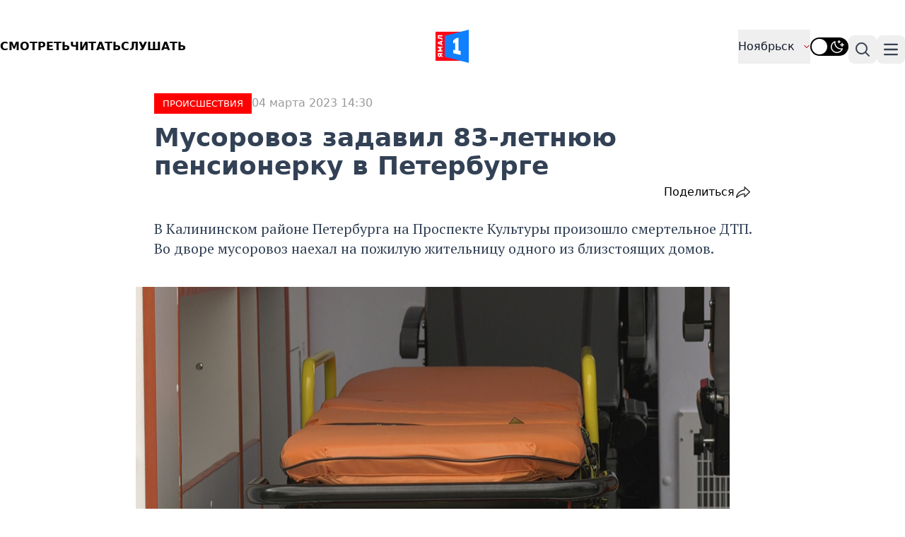

--- FILE ---
content_type: text/html; charset=UTF-8
request_url: https://yamal1.ru/novosti/2023/03/04/musorovoz-zadavil-83-letniuiu-pensionerku-v-peterburge/
body_size: 16822
content:
<!DOCTYPE html>
<html lang="ru">

<head>
    <meta charset="utf-8">
    <meta name="viewport" content="width=device-width, initial-scale=1.0">

    <link rel="canonical" href="https://yamal1.ru/novosti/2023/03/04/musorovoz-zadavil-83-letniuiu-pensionerku-v-peterburge/">
    <link href="/local/templates/yamal/image/icon/favicon.ico" rel="shortcut icon" type="image/vnd.microsoft.icon">
	<link href="/local/templates/yamal/image/icon/apple-touch-icon.png" rel="apple-touch-icon" sizes="180x180">
	<link href="/local/templates/yamal/image/icon/favicon-32x32.png" rel="icon" type="image/png" sizes="32x32">
	<link href="/local/templates/yamal/image/icon/favicon-16x16.png"rel="icon" type="image/png" sizes="16x16">
	<link href="/local/templates/yamal/image/icon/site.webmanifest"rel="manifest">

    <base href="https://yamal1.ru/novosti/2023/03/04/musorovoz-zadavil-83-letniuiu-pensionerku-v-peterburge/" />
    <meta name="resourse-type" content="Document" />
    <meta name="MobileOptimized" content="width" />
    <meta name="HandheldFriendly" content="true" />
        <meta name="author" content="YAMAL1.RU" />
    <meta name="owner" content="YAMAL1.RU">
    <meta name="revisit-after" content="4 days">
    <meta name="twitter:url" content="https://yamal1.ru/novosti/2023/03/04/musorovoz-zadavil-83-letniuiu-pensionerku-v-peterburge/">
    <meta name="twitter:title" content="Мусоровоз задавил 83-летнюю пенсионерку в Петербурге ">
    <meta name="twitter:card" content="summary_large_image">
    <meta name="twitter:site" content="@YAMAL1.RU">
    <meta name="twitter:description" content="В Калининском районе Петербурга на Проспекте Культуры произошло смертельное ДТП. Во дворе мусоровоз наехал на пожилую жительницу одного из близстоящих домов.">
    <meta name="twitter:creator" content="@YAMAL1.RU">
    <meta name="twitter:image:src" content="https://yamal1.ru/upload/iblock/4ef/mmplflzr3mng29cgfbqxpksmwd49j3lt.jpg">
    <meta name="twitter:image" content="https://yamal1.ru/upload/iblock/4ef/mmplflzr3mng29cgfbqxpksmwd49j3lt.jpg">
    <meta name="twitter:domain" content="YAMAL1.RU">
    <meta name="og:title" content="Мусоровоз задавил 83-летнюю пенсионерку в Петербурге ">
    <meta name="og:site_name" content="YAMAL1.RU">
    <meta name="og:type" content="article">
    <meta name="og:image" content="https://yamal1.ru/upload/iblock/4ef/mmplflzr3mng29cgfbqxpksmwd49j3lt.jpg">
    <meta name="og:description" content="В Калининском районе Петербурга на Проспекте Культуры произошло смертельное ДТП. Во дворе мусоровоз наехал на пожилую жительницу одного из близстоящих домов.">
    <meta name="og:url" content="https://yamal1.ru/novosti/2023/03/04/musorovoz-zadavil-83-letniuiu-pensionerku-v-peterburge/">
    <meta name="article:author" content="YAMAL1.RU">
    <meta name="article:section" content="ПРОИCШЕСТВИЯ,Россия">
    <meta name="title" content="Мусоровоз задавил 83-летнюю пенсионерку в Петербурге ">
    <title>Мусоровоз задавил 83-летнюю пенсионерку в Петербурге </title>
    <meta http-equiv="Content-Type" content="text/html; charset=UTF-8" />
<meta name="robots" content="index, follow" />
<meta name="keywords" content="мусоровоз, ДТП" />
<meta name="description" content="В Калининском районе Петербурга на Проспекте Культуры произошло смертельное ДТП. Во дворе мусоровоз наехал на пожилую жительницу одного из близстоящих домов." />
<script data-skip-moving="true">(function(w, d, n) {var cl = "bx-core";var ht = d.documentElement;var htc = ht ? ht.className : undefined;if (htc === undefined || htc.indexOf(cl) !== -1){return;}var ua = n.userAgent;if (/(iPad;)|(iPhone;)/i.test(ua)){cl += " bx-ios";}else if (/Windows/i.test(ua)){cl += ' bx-win';}else if (/Macintosh/i.test(ua)){cl += " bx-mac";}else if (/Linux/i.test(ua) && !/Android/i.test(ua)){cl += " bx-linux";}else if (/Android/i.test(ua)){cl += " bx-android";}cl += (/(ipad|iphone|android|mobile|touch)/i.test(ua) ? " bx-touch" : " bx-no-touch");cl += w.devicePixelRatio && w.devicePixelRatio >= 2? " bx-retina": " bx-no-retina";if (/AppleWebKit/.test(ua)){cl += " bx-chrome";}else if (/Opera/.test(ua)){cl += " bx-opera";}else if (/Firefox/.test(ua)){cl += " bx-firefox";}ht.className = htc ? htc + " " + cl : cl;})(window, document, navigator);</script>


<link href="/bitrix/cache/css/s1/yamal/page_b0bb78aa8307a368a3df964fcbd9eada/page_b0bb78aa8307a368a3df964fcbd9eada_v1.css?17543002343018" type="text/css"  rel="stylesheet" />
<link href="/bitrix/cache/css/s1/yamal/template_6c8d4b28b81fe36091c5f3e29534129c/template_6c8d4b28b81fe36091c5f3e29534129c_v1.css?1754300234919" type="text/css"  data-template-style="true" rel="stylesheet" />







    
        <link rel="stylesheet" href="/local/templates/yamal/css/lib/fancybox.min.css">
    <link rel="stylesheet" href="/local/templates/yamal/css/lib/swiper-bundle.min.css">
  
    <link rel="stylesheet" href="/local/templates/yamal/public/style.css">
    
                    
                
    
    <style>
        @import url('/local/templates/yamal/css/fonts.css');
    </style>

    <link rel="preconnect" href="https://fonts.googleapis.com">
    <link rel="preconnect" href="https://fonts.gstatic.com" crossorigin>
    <link href="https://fonts.googleapis.com/css2?family=PT+Serif:ital,wght@0,400;0,700;1,400;1,700&display=swap" rel="stylesheet">
    </head>

<body class="dark:bg-slate-800  dark:text-white">
    <!-- Yandex.Metrika counter -->
      <noscript><div><img src="https://mc.yandex.ru/watch/82650532" style="position:absolute; left:-9999px;" alt="" /></div></noscript> <!-- /Yandex.Metrika counter -->
        
            <header itemscope itemtype="http://schema.org/Organization">
      
      

        <!--Видео-->  

        <!--div class="container m-auto">
                <div class="mb-[12px]">
                    <div class="flex flex-wrap justify-start align-start w-full gap-[32px]">
                        <div class="relative w-screen max-h-[300px]" itemscope="" itemtype="http://schema.org/NewsArticle">
                            <a href="https://vk.com/wall-101544511_180527" title="yamal1">
                            <video autoplay="true" muted="true" loop="true">
                                <source type="video/webm" src="/upload/banners/duh.webm" />
                                <source type="video/mp4" src="/upload/banners/duh.mp4" />
                            </video>
                            </a>
                        </div>
                    </div>
                </div>
        </div-->

        <!--Статика-->   

        <!--div class="container m-auto">
                <div class="mb-[12px]">
                    <div class="flex flex-wrap justify-start align-start w-full gap-[32px]">
                        <div class="relative w-screen max-h-[300px]" style="background-color:#071e63;" itemscope="" itemtype="http://schema.org/NewsArticle">
                            <a href="https://yamal1.ru/novosti/2025/08/02/semak_o_transferah_konkurencii_i_borbe_za_chempionstvo/" title="yamal1">
                           <img style="  display: block;
                                            margin-left: auto; 
                                            margin-right: auto; 
                                            height: auto;"
                            src="/upload/banners/banner_semak_resize.png" />
                            </a>
                        </div>
                    </div>
                </div>
        </div-->
      
      


            <section class="lg:hidden" itemscope itemtype="http://schema.org/NewsArticle">
        <div class="container m-auto">
            <div class="mb-[12px]">
                <a href="/spetcproekty/" title="Спецпроекты"><span class="py-[6px] px-[16px] text-white bg-[#E3120E] uppercase font-semibold text-lg" itemprop="articleSection">Спецпроект</span></a>
                <div class="flex flex-wrap justify-start align-start w-full gap-[32px]">
                    <div class="relative w-screen max-h-[460px]" itemscope itemtype="http://schema.org/NewsArticle">
                        <a href="/novosti/2026/01/05/kakoe-est-obuchenie-v-kompanii/" title="Какое есть обучение в компании?">
                            <img class="w-[100%] h-[100%] object-cover" src="/upload/resize_cache/iblock/895/840_472_1/83nqsf055tn31adzkdlft18ehgz59r6t.jpg" alt="" itemprop="image">
                            <div class="bg-gradient-to-t from-[#070707] to-transparent absolute h-[100%] w-[100%] bottom-0">
                                <div class="flex gap-[12px] absolute bottom-[32px] left-[18px] md:left-[28px] flex-wrap">
                                    <div class="w-[100%]">
                                        <h3 class="w-full lg:w-[60%] text-white text-[32px] font-semibold inline-block text-xl md:text-3xl dark:text-white" itemprop="headline">
                                            Какое есть обучение в компании?                                        </h3>
                                    </div>
                                </div>
                            </div>
                        </a>
                    </div>
                </div>
            </div>
    </section>
        
        <div class="container m-auto">
            <div class="grid grid-cols-3 header__bottom pt-[42px] md:pb-[42px] pb-[20px] align-middle">
                <nav class="hidden md:flex">
                    <ul class="flex gap-[24px] uppercase font-semibold">
                        <a class="m-auto" href="#" data-modal-target="default-modal" data-modal-toggle="default-modal">
                            <li>Смотреть</li>
                        </a>
                        <a class="m-auto" href="/spetcproekty/">
                            <li>Читать</li>
                        </a>
                        <a class="m-auto" href="/radio/" target="_blank">Слушать</a>
                    </ul>
                </nav>
                <button data-collapse-toggle="mega-menu-search" type="button" class="md:hidden inline-flex items-center p-1 w-10 h-10 justify-center text-sm text-gray-700 rounded-lg hover:bg-gray-100 focus:outline-none focus:ring-2 focus:ring-gray-200 dark:text-gray-400 dark:hover:bg-gray-700 dark:focus:ring-gray-600 mt-1 aria-controls=" mega-menu-full" aria-expanded="false">
                    <span class="sr-only">Поиск</span>
                    <svg xmlns="http://www.w3.org/2000/svg" fill="none" viewBox="0 0 22 22" stroke-width="2.5" stroke="currentColor" class="w-7 h-7">
                        <path stroke-linecap="round" stroke-linejoin="round" d="M21 21l-5.197-5.197m0 0A7.5 7.5 0 105.196 5.196a7.5 7.5 0 0010.607 10.607z" />
                    </svg>
                </button>

                <!--Logo-->
                <figure class="flex justify-center">
                    <a href="https://yamal1.ru"><img src="/local/templates/yamal/image/logo.svg" alt="logo" width="47px"></a>
                </figure>

                <div class="flex justify-end gap-[10px]">
                                        <button data-collapse-toggle="mega-menu-full-geo" class="hidden md:flex items-center justify-between w-full py-2 px-3 font-medium text-gray-900 border-b border-gray-100 md:w-auto hover:bg-gray-50 md:hover:bg-transparent md:border-0 md:p-0 dark:text-white focus:ring-gray-200  dark:hover:bg-gray-700 md:dark:hover:bg-transparent dark:focus:ring-gray-600 dark:border-gray-700 ">
                        Ноябрьск                        <svg xmlns="http://www.w3.org/2000/svg" viewBox="0 0 24 24" fill="currentColor" class="w-2.5 h-2.5 ms-3 stroke-red-500">
                            <path fill-rule="evenodd" d="M12.53 16.28a.75.75 0 01-1.06 0l-7.5-7.5a.75.75 0 011.06-1.06L12 14.69l6.97-6.97a.75.75 0 111.06 1.06l-7.5 7.5z" clip-rule="evenodd" stroke-width="2" stroke-linejoin="round" />
                        </svg>
                    </button>

                    <div class="flex relative">
                        <input class="m-auto hidden peer/theme light-switch" name="light-switch" id="theme-switch" type="checkbox">

                                                <label for="theme-switch" class="m-auto w-[54px] h-[26px] rounded-[50px] bg-black peer-checked/theme:bg-amber-300 duration-200"></label>
                        <label for="theme-switch" class="w-[22px] h-[22px] rounded-[50%] bg-white absolute top-[50%] translate-y-[-50%] left-[2px] peer-checked/theme:left-[29px] duration-200"></label>

                        <label for="theme-switch" class="absolute top-[50%] translate-y-[-50%] right-[6px] opacity-100 peer-checked/theme:opacity-0 duration-200">
                            <img class="" src="/local/templates/yamal/image/icon/dark_theme.svg" alt="">
                        </label>

                        <label for="theme-switch" class="absolute top-[50%] translate-y-[-50%] left-[6px] opacity-0 peer-checked/theme:opacity-100 duration-200">
                            <img class="" src="/local/templates/yamal/image/icon/light_theme.svg" alt="">
                        </label>
                    </div>


                    <button data-collapse-toggle="mega-menu-search" type="button" class="hidden md:inline-flex items-center p-2 w-10 h-10 justify-center text-sm text-gray-700 rounded-lg hover:bg-gray-100 focus:outline-none focus:ring-2 focus:ring-gray-200 dark:text-gray-400 dark:hover:bg-gray-700 dark:focus:ring-gray-600 sm:mt-2 mt-1 aria-controls=" mega-menu-full" aria-expanded="false">
                        <span class="sr-only">Поиск</span>
                        <svg xmlns="http://www.w3.org/2000/svg" fill="none" viewBox="0 0 24 24" stroke-width="2" stroke="currentColor" class="w-6 h-6">
                            <path stroke-linecap="round" stroke-linejoin="round" d="M21 21l-5.197-5.197m0 0A7.5 7.5 0 105.196 5.196a7.5 7.5 0 0010.607 10.607z" />
                        </svg>
                    </button>

                    <button data-collapse-toggle="mega-menu-full-dropdown" type="button" class="inline-flex items-center p-2 w-10 h-10 justify-center text-sm text-gray-700 rounded-lg hover:bg-gray-100 focus:outline-none focus:ring-2 focus:ring-gray-200 dark:text-gray-400 dark:hover:bg-gray-700 dark:focus:ring-gray-600 sm:mt-2 mt-1 aria-controls=" mega-menu-full" aria-expanded="false">
                        <span class="sr-only">Навигация по категориям</span>
                        <svg class="w-5 h-5" aria-hidden="true" xmlns="http://www.w3.org/2000/svg" fill="none" viewBox="0 0 17 14">
                            <path stroke="currentColor" stroke-linecap="round" stroke-linejoin="round" stroke-width="2" d="M1 1h15M1 7h15M1 13h15" />
                        </svg>
                    </button>
                </div>
            </div>
            <div class="grid grid-cols-3 md:hidden uppercase font-semibold pb-[42px] mb-[10px]">
                <a href="#" class="flex justify-start ml-3" data-modal-target="default-modal" data-modal-toggle="default-modal" class="flex justify-start ml-3">Смотреть</a>
                <a href="/spetcproekty/" class="m-auto">Читать</a>
                <a href="/radio/" class="flex justify-end mr-3">Слушать</a>
            </div>
        </div>
        </div>

        
        <div id="default-modal" tabindex="-1" aria-hidden="true" class="hidden overflow-y-auto overflow-x-hidden fixed top-0 right-0 left-0 z-50 justify-center items-center w-full md:inset-0 h-[calc(100%-1rem)] max-h-full" onclick="StopPlayPlayer()">
    <div class="relative p-4 w-full max-w-2xl max-h-full">
        <!-- Modal content -->
        <div class="relative bg-black rounded-lg shadow dark:bg-gray-700">
            <!-- Modal header -->
            <div class="flex items-center justify-between pl-4 md:pl-4 rounded-t dark:border-gray-600 gap-[6px]">
				<div class="m-auto mx-0 w-[6px] h-[6px] bg-[#E3120E] rounded-[50%]"></div>
                <div class="text-base font-semibold text-gray-200 dark:text-white">
                    Прямой эфир
                </div>
                <button type="button" class="text-gray-400 bg-transparent hover:bg-gray-200 hover:text-gray-900 rounded-lg text-sm w-8 h-8 ms-auto inline-flex justify-center items-center dark:hover:bg-gray-600 dark:hover:text-white" data-modal-hide="default-modal" onclick="StopPlayPlayer()">
                    <svg class="w-3 h-3" aria-hidden="true" xmlns="http://www.w3.org/2000/svg" fill="none" viewBox="0 0 14 14">
                        <path stroke="currentColor" stroke-linecap="round" stroke-linejoin="round" stroke-width="2" d="m1 1 6 6m0 0 6 6M7 7l6-6M7 7l-6 6" />
                    </svg>
                    <span class="sr-only">Закрыть</span>
                </button>
            </div>
            <!-- Modal body -->
            <div class="p-1 md:p-2">
                <p class="text-base leading-relaxed text-gray-500 dark:text-gray-400">
                <div class="player_cont01 embed-responsive embed-responsive-16by9">
                    <div id="player"></div>

                                        
                </div>


                </p>
            </div>
        </div>
    </div>
</div>            <!--Menu-->
            
<nav class="bg-white border-gray-200 dark:border-gray-600 dark:bg-gray-900 container m-auto">

	<div id="mega-menu-full-dropdown" class="mt-1 border-gray-200 shadow-sm bg-gray-50 md:bg-white dark:bg-gray-800 dark:border-gray-600 hidden">
		<div class="grid px-4 pb-5 mx-auto text-gray-900 dark:text-white lg:grid-cols-3 md:px-6">
			<ul>
						<li>
			<a href="/?nt=ekonomika" title="ЭКОНОМИКА" class="block p-3 rounded-lg hover:bg-gray-100 dark:hover:bg-gray-700">
				<div class="font-semibold">ЭКОНОМИКА</div>
			</a>
		</li>
			<li>
			<a href="/?nt=proishestviia" title="ПРОИCШЕСТВИЯ" class="block p-3 rounded-lg hover:bg-gray-100 dark:hover:bg-gray-700">
				<div class="font-semibold">ПРОИCШЕСТВИЯ</div>
			</a>
		</li>
			<li>
			<a href="/?nt=politika" title="ПОЛИТИКА" class="block p-3 rounded-lg hover:bg-gray-100 dark:hover:bg-gray-700">
				<div class="font-semibold">ПОЛИТИКА</div>
			</a>
		</li>
				</ul>
			<ul>
				<li>
			<a href="/?nt=sport" title="СПОРТ" class="block p-3 rounded-lg hover:bg-gray-100 dark:hover:bg-gray-700">
				<div class="font-semibold">СПОРТ</div>
			</a>
		</li>
			<li>
			<a href="/?nt=kul-tura" title="КУЛЬТУРА" class="block p-3 rounded-lg hover:bg-gray-100 dark:hover:bg-gray-700">
				<div class="font-semibold">КУЛЬТУРА</div>
			</a>
		</li>
			<li>
			<a href="/?nt=afisha" title="АФИША" class="block p-3 rounded-lg hover:bg-gray-100 dark:hover:bg-gray-700">
				<div class="font-semibold">АФИША</div>
			</a>
		</li>
				</ul>
			<ul>
				<li>
			<a href="/?nt=obshchestvo" title="ОБЩЕСТВО" class="block p-3 rounded-lg hover:bg-gray-100 dark:hover:bg-gray-700">
				<div class="font-semibold">ОБЩЕСТВО</div>
			</a>
		</li>
			<li>
			<a href="/?nt=obrazovanie" title="ОБРАЗОВАНИЕ" class="block p-3 rounded-lg hover:bg-gray-100 dark:hover:bg-gray-700">
				<div class="font-semibold">ОБРАЗОВАНИЕ</div>
			</a>
		</li>
			<li>
			<a href="/?nt=meditcina" title="МЕДИЦИНА" class="block p-3 rounded-lg hover:bg-gray-100 dark:hover:bg-gray-700">
				<div class="font-semibold">МЕДИЦИНА</div>
			</a>
		</li>
				</ul>
			<ul>
				<li>
			<a href="/?nt=pogoda" title="ПОГОДА" class="block p-3 rounded-lg hover:bg-gray-100 dark:hover:bg-gray-700">
				<div class="font-semibold">ПОГОДА</div>
			</a>
		</li>
			<li>
			<a href="/?nt=ekologiia" title="ЭКОЛОГИЯ" class="block p-3 rounded-lg hover:bg-gray-100 dark:hover:bg-gray-700">
				<div class="font-semibold">ЭКОЛОГИЯ</div>
			</a>
		</li>
			<li>
			<a href="/?nt=transport" title="ТРАНСПОРТ" class="block p-3 rounded-lg hover:bg-gray-100 dark:hover:bg-gray-700">
				<div class="font-semibold">ТРАНСПОРТ</div>
			</a>
		</li>
				</ul>
			<ul>
				<li>
			<a href="/?nt=tek" title="ТЭК" class="block p-3 rounded-lg hover:bg-gray-100 dark:hover:bg-gray-700">
				<div class="font-semibold">ТЭК</div>
			</a>
		</li>
			<li>
			<a href="/?nt=zhkkh" title="ЖКХ" class="block p-3 rounded-lg hover:bg-gray-100 dark:hover:bg-gray-700">
				<div class="font-semibold">ЖКХ</div>
			</a>
		</li>
			<li>
			<a href="/?nt=stroitel-stvo" title="СТРОИТЕЛЬСТВО" class="block p-3 rounded-lg hover:bg-gray-100 dark:hover:bg-gray-700">
				<div class="font-semibold">СТРОИТЕЛЬСТВО</div>
			</a>
		</li>
	
			</ul>
		</div>
	</div>
</nav>
        <!--Search-->
        <nav class="bg-white border-gray-200 dark:border-gray-600 dark:bg-gray-900 container m-auto">

            <div id="mega-menu-search" class="mt-1 border-gray-200 shadow-sm bg-gray-50 md:bg-white  dark:bg-gray-800 dark:border-gray-600 hidden">
                <div class="grid px-4 pb-5 mx-auto text-gray-900 dark:text-white grid-cols-1 md:px-6">
                    <div class="relative mt-3 ">
                        <form id="sform_min01" action="/search/" method="get">
                            <button class="absolute inset-y-0 start-0 flex items-center ps-3">
                                <svg class="w-4 h-4 text-gray-500 dark:text-gray-400" aria-hidden="true" xmlns="http://www.w3.org/2000/svg" fill="none" viewBox="0 0 20 20">
                                    <path stroke="currentColor" stroke-linecap="round" stroke-linejoin="round" stroke-width="2" d="m19 19-4-4m0-7A7 7 0 1 1 1 8a7 7 0 0 1 14 0Z" />
                                </svg>
                            </button>

                            <input name="q" type="text" id="search-navbar" class="block w-full p-2 ps-10 text-sm text-gray-900 border border-gray-300 rounded-lg bg-gray-50 focus:ring-blue-500 focus:border-blue-500 dark:bg-gray-700 dark:border-gray-600 dark:placeholder-gray-400 dark:text-white dark:focus:ring-blue-500 dark:focus:border-blue-500" placeholder="Введите слово..." value="">
                        </form>
                    </div>


                </div>
            </div>
        </nav>

        <!--GEO-->
        <nav class="bg-white border-gray-200 dark:border-gray-600 dark:bg-gray-900 container m-auto">
    <div id="mega-menu-full-geo" class="mt-1 border-gray-200 shadow-sm bg-gray-50 md:bg-white dark:bg-gray-800 dark:border-gray-600 hidden">
        <div class="grid px-4 pb-5 mx-auto text-gray-900 dark:text-white xl:grid-cols-4 grid-cols-2 md:px-6">
            <ul>
                        <li>
            <a href="/geo/iamal/" title="Ямал" class="block p-3 rounded-lg hover:bg-gray-100 dark:hover:bg-gray-700">
                <div class="font-semibold">Ямал</div>
            </a>
        </li>
            <li>
            <a href="/geo/novyi-urengoi/" title="Новый Уренгой" class="block p-3 rounded-lg hover:bg-gray-100 dark:hover:bg-gray-700">
                <div class="font-semibold">Новый Уренгой</div>
            </a>
        </li>
            <li>
            <a href="/geo/noiabr-sk/" title="Ноябрьск" class="block p-3 rounded-lg hover:bg-gray-100 dark:hover:bg-gray-700">
                <div class="font-semibold">Ноябрьск</div>
            </a>
        </li>
            <li>
            <a href="/geo/salekhard/" title="Салехард" class="block p-3 rounded-lg hover:bg-gray-100 dark:hover:bg-gray-700">
                <div class="font-semibold">Салехард</div>
            </a>
        </li>
            <li>
            <a href="/geo/nadym/" title="Надым" class="block p-3 rounded-lg hover:bg-gray-100 dark:hover:bg-gray-700">
                <div class="font-semibold">Надым</div>
            </a>
        </li>
                </ul>
            <ul>
                <li>
            <a href="/geo/gubkinskii/" title="Губкинский" class="block p-3 rounded-lg hover:bg-gray-100 dark:hover:bg-gray-700">
                <div class="font-semibold">Губкинский</div>
            </a>
        </li>
            <li>
            <a href="/geo/muravlenko/" title="Муравленко" class="block p-3 rounded-lg hover:bg-gray-100 dark:hover:bg-gray-700">
                <div class="font-semibold">Муравленко</div>
            </a>
        </li>
            <li>
            <a href="/geo/labytnangi/" title="Лабытнанги" class="block p-3 rounded-lg hover:bg-gray-100 dark:hover:bg-gray-700">
                <div class="font-semibold">Лабытнанги</div>
            </a>
        </li>
            <li>
            <a href="/geo/tarko-sale/" title="Тарко-Сале" class="block p-3 rounded-lg hover:bg-gray-100 dark:hover:bg-gray-700">
                <div class="font-semibold">Тарко-Сале</div>
            </a>
        </li>
            <li>
            <a href="/geo/pangody/" title="Пангоды" class="block p-3 rounded-lg hover:bg-gray-100 dark:hover:bg-gray-700">
                <div class="font-semibold">Пангоды</div>
            </a>
        </li>
                </ul>
            <ul>
                <li>
            <a href="/geo/purpe/" title="Пурпе" class="block p-3 rounded-lg hover:bg-gray-100 dark:hover:bg-gray-700">
                <div class="font-semibold">Пурпе</div>
            </a>
        </li>
            <li>
            <a href="/geo/tazovskii/" title="Тазовский" class="block p-3 rounded-lg hover:bg-gray-100 dark:hover:bg-gray-700">
                <div class="font-semibold">Тазовский</div>
            </a>
        </li>
            <li>
            <a href="/geo/iar-sale/" title="Яр-Сале" class="block p-3 rounded-lg hover:bg-gray-100 dark:hover:bg-gray-700">
                <div class="font-semibold">Яр-Сале</div>
            </a>
        </li>
            <li>
            <a href="/geo/urengoi/" title="Уренгой" class="block p-3 rounded-lg hover:bg-gray-100 dark:hover:bg-gray-700">
                <div class="font-semibold">Уренгой</div>
            </a>
        </li>
            <li>
            <a href="/geo/kharp/" title="Харп" class="block p-3 rounded-lg hover:bg-gray-100 dark:hover:bg-gray-700">
                <div class="font-semibold">Харп</div>
            </a>
        </li>
                </ul>
            <ul>
                <li>
            <a href="/geo/krasnosel-kup/" title="Красноселькуп" class="block p-3 rounded-lg hover:bg-gray-100 dark:hover:bg-gray-700">
                <div class="font-semibold">Красноселькуп</div>
            </a>
        </li>
            <li>
            <a href="/geo/muzhi/" title="Мужи" class="block p-3 rounded-lg hover:bg-gray-100 dark:hover:bg-gray-700">
                <div class="font-semibold">Мужи</div>
            </a>
        </li>
            <li>
            <a href="/geo/aksarka/" title="Аксарка" class="block p-3 rounded-lg hover:bg-gray-100 dark:hover:bg-gray-700">
                <div class="font-semibold">Аксарка</div>
            </a>
        </li>
            <li>
            <a href="/geo/tumen/" title="Тюмень" class="block p-3 rounded-lg hover:bg-gray-100 dark:hover:bg-gray-700">
                <div class="font-semibold">Тюмень</div>
            </a>
        </li>
            <li>
            <a href="/geo/hmao-ugra/" title="ХМАО-Югра" class="block p-3 rounded-lg hover:bg-gray-100 dark:hover:bg-gray-700">
                <div class="font-semibold">ХМАО-Югра</div>
            </a>
        </li>
                </ul>
            <ul>
                <li>
            <a href="/geo/sankt-peterburg/" title="Санкт-Петербург" class="block p-3 rounded-lg hover:bg-gray-100 dark:hover:bg-gray-700">
                <div class="font-semibold">Санкт-Петербург</div>
            </a>
        </li>
            <li>
            <a href="/geo/omsk/" title="Омск" class="block p-3 rounded-lg hover:bg-gray-100 dark:hover:bg-gray-700">
                <div class="font-semibold">Омск</div>
            </a>
        </li>
                </ul>
        </div>
    </div>
</nav>
    </header><article itemscope itemtype="http://schema.org/NewsArticle">
	<div class="container m-auto prose prose-xl prose-slate dark:prose-invert pl-5 pr-5 xl:pr-0 sm:pl-0">
				<div class="flex gap-[12px]">
			<span class="bg-[#ff0000] uppercase text-[13px] font-medium px-[12px] py-[3px] text-white">
				ПРОИCШЕСТВИЯ			</span>

			<div class="text-[#999999] text-[16px] font-medium">
				04 марта 2023 14:30			</div>
		</div>
		<h1 class="mt-[14px] inline-block text-2xl sm:text-4xl prose prose-slate dark:prose-invert">
			Мусоровоз задавил 83-летнюю пенсионерку в Петербурге 		</h1>

				<div class="flex justify-between not-prose">
			<div class="flex gap-[8px] text-[#000000] px-[16px] py-[6px] rounded-md">
				<!--img src="/local/templates/yamal/image/icon/comment.svg" alt="Комментарии">
				<span-- id="comment_count_body">0</span-->
			</div>
			<div class="flex gap-[8px] font-medium text-[16px]">
				<div class="text-[#000000]">
										
					<div class="dropdown ">
						<div class="dropbtn "> Поделиться<!--div class="rep_img_icon"></div--></div>
						<div class="dropdown-content">
							<a href="http://vk.com/share.php?url=https://yamal1.ru/novosti/2023/03/04/musorovoz-zadavil-83-letniuiu-pensionerku-v-peterburge/&title=https://yamal1.ru/novosti/2023/03/04/musorovoz-zadavil-83-letniuiu-pensionerku-v-peterburge/&description=В Калининском районе Петербурга на Проспекте Культуры произошло смертельное ДТП. Во дворе мусоровоз наехал на пожилую жительницу одного из близстоящих домов.&image=/upload/iblock/4ef/mmplflzr3mng29cgfbqxpksmwd49j3lt.jpg&noparse=true">В контакте</a><a href="https://connect.ok.ru/offer?url=https://yamal1.ru/novosti/2023/03/04/musorovoz-zadavil-83-letniuiu-pensionerku-v-peterburge/">Одноклассники</a><a href="https://t.me/share/url?url=https://yamal1.ru/novosti/2023/03/04/musorovoz-zadavil-83-letniuiu-pensionerku-v-peterburge/">Telegram</a>						</div>
					</div>

														</div>
				<img src="/local/templates/yamal/image/icon/share.svg" alt="">
			</div>
		</div>
					<p class="lead">В Калининском районе Петербурга на Проспекте Культуры произошло смертельное ДТП. Во дворе мусоровоз наехал на пожилую жительницу одного из близстоящих домов.</p>
			</div>

	
	
			<figure class="container m-auto my-[40px] 2xl:px-[15%] xl:px-[15%] pl-3 pr-3 sm:pl-0 relative">
			<a href="/upload/iblock/4ef/mmplflzr3mng29cgfbqxpksmwd49j3lt.jpg" data-fancybox="">
				<img src="/upload/iblock/4ef/mmplflzr3mng29cgfbqxpksmwd49j3lt.jpg" alt="">
			</a>
			<figcaption></figcaption>
		</figure>
	
	
	<div class="container m-auto prose prose-xl prose-slate dark:prose-invert pl-5 pr-5 xl:pr-0 sm:pl-0">
		<div class="mt-[28px] text-[19px] leading-[1.4] font-normal">
			<p>В Калининском районе Петербурга на Проспекте Культуры произошло смертельное ДТП. Во дворе мусоровоз наехал на пожилую жительницу одного из близстоящих домов.</p>

<blockquote>
<p>- Водитель мусоровоза сдавал назад и сбил 83-летнюю пенсионерку. Петербурженка не заметила транспорт, поскольку двигалась в попутном направлении. С множественными травмами потерпевшую доставили в Елизаветинскую больницу, где она скончалась от телесных повреждений, сообщает <a href="https://moika78.ru/news/2023-03-04/859290-musorovoz-nasmert-zadavil-83-letnyuyu-pensionerku-vo-dvore-na-prospekte-kultury/">«Мойка 78»</a>.</p>
</blockquote>

<p>Известно, что водитель мусоровоза в 2022-2023 году четыре раза нарушал правила дорожного движения. Правоохранители возбудили уголовное дело.</p>		</div>
					<div class="container m-auto pl-5 pr-5 sm:pl-0 mt-[32px] flex gap-[14px]">
				<div class="h-[52px] w-[52px] rounded-[50%] overflow-hidden">
					<img class="not-prose" src="" alt="">
				</div>

				<figcaption class="text-[15px] m-auto mx-0">
									</figcaption>
			</div>
			</div>

				<div class="container m-auto prose prose-xl prose-slate dark:prose-invert pl-5 pr-5 xl:pr-0 sm:pl-0 mt-[35px] flex gap-[6px] flex-wrap">
							<a class="not-prose" href="/spg/search_meta/?q=%D0%BC%D1%83%D1%81%D0%BE%D1%80%D0%BE%D0%B2%D0%BE%D0%B7">
					<div class="bg-[#F1F3F4] dark:bg-[#334155] px-[16px] py-[6px] text-sm">
						мусоровоз					</div>
				</a>
							<a class="not-prose" href="/spg/search_meta/?q=%D0%94%D0%A2%D0%9F">
					<div class="bg-[#F1F3F4] dark:bg-[#334155] px-[16px] py-[6px] text-sm">
						ДТП					</div>
				</a>
					</div>
	
	<!--div class="container prose prose-xl prose-slate dark:prose-invert m-auto px-5 sm:pl-0 mt-[32px]">
		<div class="shadow-[0_6px_24px_-4px_rgba(0,0,0,0.12)] dark:bg-[#475569] p-[20px] md:flex gap-[20px] mb-[32px]">
			<p class="m-auto text-lg inline-block align-middle leading-[1.1] pb-5">
				Неудобно на сайте? Читайте самое интересное в Telegram и самое полезное
				в VK
			</p>

			<div class="flex gap-[4px] justify-between">
				<a href="https://t.me/s/yamal_1" class="bg-[#D6F1FF] w-[100px] h-[100%] flex justify-center align-middle">
					<img class="w-[24px]" src="/local/templates/yamal/image/icon/tg.svg" alt="" />
				</a>

				<a href="https://vk.com/yamal1" class="bg-[#D6F1FF] w-[100px] h-[100%] flex justify-center align-middle">
					<img class="w-[24px]" src="/local/templates/yamal/image/icon/vk.svg" alt="" />
				</a>
			</div>
		</div>

					<div id="comment_block_news">
							</div>
			</div--->

</article>

<section class="mt-[50px] mb-[50px]" itemscope itemtype="http://schema.org/ItemList">
    <div class="container m-auto">
        <div class="w-[100%] mb-[24px] pl-5 xl:pl-0">
            <span class="uppercase font-semibold text-[24px]">
            <!--block-->
            </span>
        </div>

        <div class="flex flex-wrap gap-[40px] justify-between">
                            <div class="w-full lg:w-[calc(50%-40px)] xl:w-[calc(33.3%-40px)] relative" itemprop="articleSection">
                <div class="mb-[14px]">
            <a class="w-[100%] relative" href="/?nt=meditcina" title="МЕДИЦИНА">
                <span class="py-[3px] px-[12px] uppercase text-[13px] font-medium text-white bg-[#0062dc]">
                    МЕДИЦИНА                </span>
            </a>
        </div>
                <a class="w-[100%] relative aspect-video" href="/novosti/2026/01/18/kardiolog-obyasnila-pochemu-nasyshchennye-prazdniki-ne-vosstanavlivayut-organizm/" title="Кардиолог объяснила, почему насыщенные праздники не восстанавливают организм" itemprop="url" target="_blank">
                        <img class="w-[100%] object-cover" src="/upload/resize_cache/iblock/a2c/840_472_2/1hyaiq4rsfdsc6fz56uczuq0sh6rhtwa.jpg" alt="Кардиолог объяснила, почему насыщенные праздники не восстанавливают организм" itemprop="image">
        </a>
        <a class="w-[100%] relative aspect-video" href="/novosti/2026/01/18/kardiolog-obyasnila-pochemu-nasyshchennye-prazdniki-ne-vosstanavlivayut-organizm/" title="Кардиолог объяснила, почему насыщенные праздники не восстанавливают организм" itemprop="url" target="_blank">
            <h3 class="mt-[14px] text-[20px] font-semibold leading-[26px] pl-5 sm:pl-0" itemprop="headline">
                Кардиолог объяснила, почему насыщенные праздники не восстанавливают организм            </h3>
        </a>
        <div class="text-[#999] text-[13px] font-medium mt-[8px] lg:left-[28px] pl-5 sm:pl-0" itemprop="datePublished">
            18 января 21:56        </div>
    </div>

    <div class="w-full lg:w-[calc(50%-40px)] xl:w-[calc(33.3%-40px)] relative" itemprop="articleSection">
                <div class="mb-[14px]">
            <a class="w-[100%] relative" href="/?nt=sport" title="СПОРТ">
                <span class="py-[3px] px-[12px] uppercase text-[13px] font-medium text-white bg-[#ff6600]">
                    СПОРТ                </span>
            </a>
        </div>
                <a class="w-[100%] relative aspect-video" href="/novosti/2026/01/18/purovskie-bortsy-zavoevali-34-medali-na-regionalnom-turnire/" title="Пуровские борцы завоевали 34 медали на региональном турнире" itemprop="url" target="_blank">
                        <img class="w-[100%] object-cover" src="/upload/resize_cache/iblock/93c/840_472_2/g4km2alv5wpu0n6am5cyonnrquchodsz.jpg" alt="Пуровские борцы завоевали 34 медали на региональном турнире" itemprop="image">
        </a>
        <a class="w-[100%] relative aspect-video" href="/novosti/2026/01/18/purovskie-bortsy-zavoevali-34-medali-na-regionalnom-turnire/" title="Пуровские борцы завоевали 34 медали на региональном турнире" itemprop="url" target="_blank">
            <h3 class="mt-[14px] text-[20px] font-semibold leading-[26px] pl-5 sm:pl-0" itemprop="headline">
                Пуровские борцы завоевали 34 медали на региональном турнире            </h3>
        </a>
        <div class="text-[#999] text-[13px] font-medium mt-[8px] lg:left-[28px] pl-5 sm:pl-0" itemprop="datePublished">
            18 января 21:06        </div>
    </div>

    <div class="w-full lg:w-[calc(50%-40px)] xl:w-[calc(33.3%-40px)] relative" itemprop="articleSection">
                <div class="mb-[14px]">
            <a class="w-[100%] relative" href="/?nt=zhkkh" title="ЖКХ">
                <span class="py-[3px] px-[12px] uppercase text-[13px] font-medium text-white bg-[#663300]">
                    ЖКХ                </span>
            </a>
        </div>
                <a class="w-[100%] relative aspect-video" href="/novosti/2026/01/18/salekhardskie-kommunalshchiki-posle-snegopada-narastili-tempy-uborki-ulits/" title="Салехардские коммунальщики после снегопада нарастили темпы уборки улиц" itemprop="url" target="_blank">
                        <img class="w-[100%] object-cover" src="/upload/resize_cache/iblock/821/840_472_2/k2aqowfrb4bcvz9f1z1d129ou5jqwwua.jpg" alt="Салехардские коммунальщики после снегопада нарастили темпы уборки улиц" itemprop="image">
        </a>
        <a class="w-[100%] relative aspect-video" href="/novosti/2026/01/18/salekhardskie-kommunalshchiki-posle-snegopada-narastili-tempy-uborki-ulits/" title="Салехардские коммунальщики после снегопада нарастили темпы уборки улиц" itemprop="url" target="_blank">
            <h3 class="mt-[14px] text-[20px] font-semibold leading-[26px] pl-5 sm:pl-0" itemprop="headline">
                Салехардские коммунальщики после снегопада нарастили темпы уборки улиц            </h3>
        </a>
        <div class="text-[#999] text-[13px] font-medium mt-[8px] lg:left-[28px] pl-5 sm:pl-0" itemprop="datePublished">
            18 января 20:30        </div>
    </div>

    <div class="w-full lg:w-[calc(50%-40px)] xl:w-[calc(33.3%-40px)] relative" itemprop="articleSection">
                <div class="mb-[14px]">
            <a class="w-[100%] relative" href="/?nt=proishestviia" title="ПРОИCШЕСТВИЯ">
                <span class="py-[3px] px-[12px] uppercase text-[13px] font-medium text-white bg-[#ff0000]">
                    ПРОИCШЕСТВИЯ                </span>
            </a>
        </div>
                <a class="w-[100%] relative aspect-video" href="/novosti/2026/01/18/bastrykin-poruchil-vozbudit-ugolovnoe-delo-iz-za-avariynogo-doma-v-tarko-sale-/" title="Бастрыкин поручил возбудить уголовное дело из-за аварийного дома в Тарко-Сале " itemprop="url" target="_blank">
                        <img class="w-[100%] object-cover" src="/upload/resize_cache/iblock/f33/840_472_2/b4dy1b0845wgry7i7961qx7np5h9od34.jpg" alt="Бастрыкин поручил возбудить уголовное дело из-за аварийного дома в Тарко-Сале " itemprop="image">
        </a>
        <a class="w-[100%] relative aspect-video" href="/novosti/2026/01/18/bastrykin-poruchil-vozbudit-ugolovnoe-delo-iz-za-avariynogo-doma-v-tarko-sale-/" title="Бастрыкин поручил возбудить уголовное дело из-за аварийного дома в Тарко-Сале " itemprop="url" target="_blank">
            <h3 class="mt-[14px] text-[20px] font-semibold leading-[26px] pl-5 sm:pl-0" itemprop="headline">
                Бастрыкин поручил возбудить уголовное дело из-за аварийного дома в Тарко-Сале             </h3>
        </a>
        <div class="text-[#999] text-[13px] font-medium mt-[8px] lg:left-[28px] pl-5 sm:pl-0" itemprop="datePublished">
            18 января 19:49        </div>
    </div>

    <div class="w-full lg:w-[calc(50%-40px)] xl:w-[calc(33.3%-40px)] relative" itemprop="articleSection">
                <div class="mb-[14px]">
            <a class="w-[100%] relative" href="/?nt=sport" title="СПОРТ">
                <span class="py-[3px] px-[12px] uppercase text-[13px] font-medium text-white bg-[#ff6600]">
                    СПОРТ                </span>
            </a>
        </div>
                <a class="w-[100%] relative aspect-video" href="/novosti/2026/01/18/chempionat-i-pervenstvo-yugry-po-balnym-tantsam-obedinili-okolo-300-sportsmenov-/" title="Чемпионат и первенство Югры по бальным танцам объединили около 300 спортсменов " itemprop="url" target="_blank">
                        <img class="w-[100%] object-cover" src="/upload/resize_cache/iblock/3c5/840_472_2/mlk5q6wtxc2o8kltf2nhsix4eq704ug6.jpg" alt="Чемпионат и первенство Югры по бальным танцам объединили около 300 спортсменов " itemprop="image">
        </a>
        <a class="w-[100%] relative aspect-video" href="/novosti/2026/01/18/chempionat-i-pervenstvo-yugry-po-balnym-tantsam-obedinili-okolo-300-sportsmenov-/" title="Чемпионат и первенство Югры по бальным танцам объединили около 300 спортсменов " itemprop="url" target="_blank">
            <h3 class="mt-[14px] text-[20px] font-semibold leading-[26px] pl-5 sm:pl-0" itemprop="headline">
                Чемпионат и первенство Югры по бальным танцам объединили около 300 спортсменов             </h3>
        </a>
        <div class="text-[#999] text-[13px] font-medium mt-[8px] lg:left-[28px] pl-5 sm:pl-0" itemprop="datePublished">
            18 января 19:21        </div>
    </div>

    <div class="w-full lg:w-[calc(50%-40px)] xl:w-[calc(33.3%-40px)] relative" itemprop="articleSection">
                <div class="mb-[14px]">
            <a class="w-[100%] relative" href="/?nt=obrazovanie" title="ОБРАЗОВАНИЕ">
                <span class="py-[3px] px-[12px] uppercase text-[13px] font-medium text-white bg-[#605ca8]">
                    ОБРАЗОВАНИЕ                </span>
            </a>
        </div>
                <a class="w-[100%] relative aspect-video" href="/novosti/2026/01/18/na-yamal-budut-priglashat-pobediteley-konkursa-uchitel-goda-rossii/" title="На Ямал будут приглашать победителей конкурса «Учитель года России»" itemprop="url" target="_blank">
                        <img class="w-[100%] object-cover" src="/upload/resize_cache/iblock/b13/840_472_2/q21nkmrqugedw5osxxf2px6dg4gbutip.jpg" alt="На Ямал будут приглашать победителей конкурса «Учитель года России»" itemprop="image">
        </a>
        <a class="w-[100%] relative aspect-video" href="/novosti/2026/01/18/na-yamal-budut-priglashat-pobediteley-konkursa-uchitel-goda-rossii/" title="На Ямал будут приглашать победителей конкурса «Учитель года России»" itemprop="url" target="_blank">
            <h3 class="mt-[14px] text-[20px] font-semibold leading-[26px] pl-5 sm:pl-0" itemprop="headline">
                На Ямал будут приглашать победителей конкурса «Учитель года России»            </h3>
        </a>
        <div class="text-[#999] text-[13px] font-medium mt-[8px] lg:left-[28px] pl-5 sm:pl-0" itemprop="datePublished">
            18 января 18:18        </div>
    </div>

        </div>
    </div>
</section>

<!--section class="py-[32px] pb-[60px]" itemscope itemtype="http://schema.org/ItemList">
    <div class="container m-auto">
        <div class="flex gap-[6px]">
            <img class="m-auto mx-0" src="/local/templates/yamal/image/icon/smi24.svg" alt="">
            <p class="m-auto font-semibold text-[18px] mx-0">24СМИ TODO</p>
        </div>

        <div class="swiper_news24 mt-[20px]" itemprop="itemListElement">
        </div>
    </div>
</section-->    <footer class="bg-[#232323] py-[40px]" itemscope itemtype="http://schema.org/WebPage">
    <div class="container m-auto">

        <div class="mt-[20px] lg:flex lg:justify-between">

            <div class="flex lg:gap-[60px] gap-[30px] mt-10 lg:mt-0 pl-5">
    <ul class="text-[#dcdcdcf7] text-[17px] font-normal flex flex-col gap-[5px]" itemprop="significantLinks">
        <a href="/geo/iamal/" title="Ямал">
    <li>Ямал</li>
</a>
<a href="/geo/novyi-urengoi/" title="Новый Уренгой">
    <li>Новый Уренгой</li>
</a>
<a href="/geo/noiabr-sk/" title="Ноябрьск">
    <li>Ноябрьск</li>
</a>
<a href="/geo/salekhard/" title="Салехард">
    <li>Салехард</li>
</a>
<a href="/geo/nadym/" title="Надым">
    <li>Надым</li>
</a>
<a href="/geo/gubkinskii/" title="Губкинский">
    <li>Губкинский</li>
</a>
<a href="/geo/muravlenko/" title="Муравленко">
    <li>Муравленко</li>
</a>
<a href="/geo/labytnangi/" title="Лабытнанги">
    <li>Лабытнанги</li>
</a>
<a href="/geo/tarko-sale/" title="Тарко-Сале">
    <li>Тарко-Сале</li>
</a>
    </ul>
    <ul class="text-[#dcdcdcf7] text-[17px] font-normal flex flex-col gap-[5px]" itemprop="significantLinks">
<a href="/geo/pangody/" title="Пангоды">
    <li>Пангоды</li>
</a>
<a href="/geo/purpe/" title="Пурпе">
    <li>Пурпе</li>
</a>
<a href="/geo/tazovskii/" title="Тазовский">
    <li>Тазовский</li>
</a>
<a href="/geo/iar-sale/" title="Яр-Сале">
    <li>Яр-Сале</li>
</a>
<a href="/geo/urengoi/" title="Уренгой">
    <li>Уренгой</li>
</a>
<a href="/geo/kharp/" title="Харп">
    <li>Харп</li>
</a>
<a href="/geo/krasnosel-kup/" title="Красноселькуп">
    <li>Красноселькуп</li>
</a>
<a href="/geo/muzhi/" title="Мужи">
    <li>Мужи</li>
</a>
<a href="/geo/aksarka/" title="Аксарка">
    <li>Аксарка</li>
</a>
    </ul>
    <ul class="text-[#dcdcdcf7] text-[17px] font-normal flex flex-col gap-[5px]" itemprop="significantLinks">
<a href="/geo/tumen/" title="Тюмень">
    <li>Тюмень</li>
</a>
<a href="/geo/hmao-ugra/" title="ХМАО-Югра">
    <li>ХМАО-Югра</li>
</a>
<a href="/geo/sankt-peterburg/" title="Санкт-Петербург">
    <li>Санкт-Петербург</li>
</a>
<a href="/geo/omsk/" title="Омск">
    <li>Омск</li>
</a>
    </ul>
</div>
            <div class="hidden sm:flex lg:justify-end gap-[60px] mr-[100px] mt-10 lg:mt-0 pl-5">
                
<ul class="text-[#999] text-[17px] font-normal flex flex-col gap-[5px]" itemprop="significantLinks">
	<a href="/?nt=ekonomika" title="ЭКОНОМИКА">
	<li>ЭКОНОМИКА</li>
</a>
<a href="/?nt=proishestviia" title="ПРОИCШЕСТВИЯ">
	<li>ПРОИCШЕСТВИЯ</li>
</a>
<a href="/?nt=politika" title="ПОЛИТИКА">
	<li>ПОЛИТИКА</li>
</a>
<a href="/?nt=sport" title="СПОРТ">
	<li>СПОРТ</li>
</a>
<a href="/?nt=kul-tura" title="КУЛЬТУРА">
	<li>КУЛЬТУРА</li>
</a>
<a href="/?nt=afisha" title="АФИША">
	<li>АФИША</li>
</a>
<a href="/?nt=obshchestvo" title="ОБЩЕСТВО">
	<li>ОБЩЕСТВО</li>
</a>
<a href="/?nt=obrazovanie" title="ОБРАЗОВАНИЕ">
	<li>ОБРАЗОВАНИЕ</li>
</a>
</ul>

<ul class="text-[#999] text-[17px] font-normal flex flex-col gap-[5px]" itemprop="significantLinks">
<a href="/?nt=meditcina" title="МЕДИЦИНА">
	<li>МЕДИЦИНА</li>
</a>
<a href="/?nt=pogoda" title="ПОГОДА">
	<li>ПОГОДА</li>
</a>
<a href="/?nt=ekologiia" title="ЭКОЛОГИЯ">
	<li>ЭКОЛОГИЯ</li>
</a>
<a href="/?nt=transport" title="ТРАНСПОРТ">
	<li>ТРАНСПОРТ</li>
</a>
<a href="/?nt=tek" title="ТЭК">
	<li>ТЭК</li>
</a>
<a href="/?nt=zhkkh" title="ЖКХ">
	<li>ЖКХ</li>
</a>
<a href="/?nt=stroitel-stvo" title="СТРОИТЕЛЬСТВО">
	<li>СТРОИТЕЛЬСТВО</li>
</a>
</ul>                <ul class="text-[#999] text-[17px] font-normal flex flex-col gap-[5px]" itemprop="significantLinks">
                    <li><a href="/spetcproekty" title="Спецпроекты">СПЕЦПРОЕКТЫ</a></li>
                    <li><a href="/nm/razdely/fotoreportazhi/" title="Фоторепортажи">ФОТОРЕПОРТАЖИ</a></li>
                    <li><a href="/nm/razdely/video/" title="Видео">ВИДЕО</a></li>
					<li><a href="/?nt=dosie" title="Видео">ДОСЬЕ</a></li>
                </ul>
            </div>
        </div>

        <div class="text-[#666] text-[28px] font-bold text-end mr-5">
            12+
        </div>

        <div class="text-[#999] mt-[40px] lg:flex justify-between align-middle gap-[20px]">
            <div class="lg:w-[50%] pl-5" itemprop="copyrightHolder">
                <p>© 2018-2026 Сетевое издание «Ямал 1»</p>
                <div class="mt-[32px]"></div>
				<p style="text-align: justify;">Общество с ограниченной ответственностью «Арктика Медиа». Сетевое издание yamal1.ru зарегистрировано Роскомнадзором 04.05.2018 г., свидетельство Эл № ФС 77-72641</p>
<div class="mt-[32px]"></div>
<p style="text-align: justify;">Главный редактор: Абдулин И.Р. </p>
<p>Адрес редакции: 625023, г. Тюмень, ул. Республики, д. 169а, к. 1, 8 этаж 
<p>Телефон: 8 (3452)55-55-89</p> 
<p style="text-align: justify;">Электронная почта: yamal1@arctic-media.ru</p>
<div class="mt-[32px]"></div>
<p style="text-align: justify;">Возрастные ограничения 12+
                </p>
            </div>
            <div class="lg:w-[50%] mt-[55px] pl-5">
                <p style="text-align: justify;">
                    Все права на любые материалы, опубликованные на сайте, защищены в соответствии с российским и международным законодательством об авторском праве и смежных правах. При любом использовании текстовых, аудио-, фото- и видеоматериалов прямая и индексируемая (активная) ссылка на YAMAL1.RU обязательна.
                </p>
            </div>
        </div>

        <div class="xl:flex justify-between mt-[60px]">
            <div class="flex gap-[32px] flex-wrap">
                <!--img src="/local/templates/yamal/image/icon/logo_footer.png" alt="" class="w-12 "-->
                <ul class="flex flex-wrap gap-y-2 gap-x-4 md:gap-[32px] m-auto mx-0 pl-5" itemprop="about">
                    <li class="uppercase text-[15px] font-medium"><a class="text-white" href="/nm/redaktciia/" target="_blank">Редакция</a></li>
					<li class="uppercase text-[15px] font-medium"><a class="text-white" href="/nm/nagrady/" target="_blank">Награды</a></li>
                    <li class="uppercase text-[15px] font-medium"><a class="text-white" href="/nm/razdely/vakansii/" target="_blank">Вакансии</a></li>
                    <li class="uppercase text-[15px] font-medium"><a class="text-white" href="/nm/reklama/" target="_blank">Реклама</a></li>
                    <li class="uppercase text-[15px] font-medium"><a class="text-white" href="/nm/razdely/pravila-tcitarovaniia/">правовая информация</a></li>
					<li class="uppercase text-[15px] font-medium"><a class="text-white" href="/nm/razdely/raskrytie/">Раскрытие информации</a></li>
                </ul>
            </div>

            <div class="flex xl:m-auto xl:mx-0 sm:mt-5 mt-10 pl-5">
                <ul class="flex flex-wrap gap-y-2 gap-x-4 sm:gap-[32px] " itemprop="sameAs">
                    <li class="uppercase text-white text-[15px] font-medium">
                        <a class="flex gap-[10px]" href="https://t.me/s/yamal_1" target="_blank" title="Телеграм">
                            <img src="/local/templates/yamal/image/icon/tg.svg" alt="TG">
                            Телеграм
                        </a>
                    </li>

                    <li class="uppercase text-white text-[15px] font-medium">
                        <a class="flex gap-[10px]" href="https://max.ru/yamal1" target="_blank" title="Max">
                            <img src="/local/templates/yamal/image/icon/max.svg" alt="" target="_blank">
                            MAX
                        </a>
                    </li>

                    <li class="uppercase text-white text-[15px] font-medium">
                        <a class="flex gap-[10px]" href="https://vk.com/yamal1" target="_blank" title="VK">
                            <img src="/local/templates/yamal/image/icon/vk.svg" alt="ВК">
                            VK
                        </a>
                    </li>

                    <li class="uppercase text-white text-[15px] font-medium">
                        <a class="flex gap-[10px]" href="https://ok.ru/yamal1" target="_blank" title="OK">
                            <img src="/local/templates/yamal/image/icon/ok.svg" alt="ОК" target="_blank">
                            OK
                        </a>
                    </li>
                    <li class="uppercase text-white text-[15px] font-medium">
                        <a class="flex gap-[10px]" href="https://dzen.ru/yamal1" target="_blank" title="Дзен">
                            <img src="/local/templates/yamal/image/icon/zen.svg" alt="" target="_blank">
                            ДЗЕН
                        </a>
                    </li>

					<li class="uppercase text-white text-[15px] font-medium">
                        <a class="flex gap-[10px]" href="https://rutube.ru/channel/24211727/" target="_blank" title="Rutube">
                            <img src="/local/templates/yamal/image/icon/rutube.svg" alt="" target="_blank">
                            Rutube
                        </a>
                    </li>

                </ul>
            </div>
        </div>
    </div>
</footer>

<!-- Google Tag Manager (noscript) ->
<noscript><iframe src="https://www.googletagmanager.com/ns.html?id=GTM-WBXRGF8"
    height="0" width="0" style="display:none;visibility:hidden"></iframe></noscript>
<!- End Google Tag Manager (noscript) -->
    <!-- Google Tag Manager ->
        <!- End Google Tag Manager -->
<!--LiveInternet counter-->
<a href="https://www.liveinternet.ru/click"
target="_blank"><img id="licnt3CE3" width="1" height="1" style="border:0" 
title="LiveInternet"
src="[data-uri]"
alt=""/></a><!--/LiveInternet-->
<script>if(!window.BX)window.BX={};if(!window.BX.message)window.BX.message=function(mess){if(typeof mess==='object'){for(let i in mess) {BX.message[i]=mess[i];} return true;}};</script>
<script>(window.BX||top.BX).message({"JS_CORE_LOADING":"Загрузка...","JS_CORE_NO_DATA":"- Нет данных -","JS_CORE_WINDOW_CLOSE":"Закрыть","JS_CORE_WINDOW_EXPAND":"Развернуть","JS_CORE_WINDOW_NARROW":"Свернуть в окно","JS_CORE_WINDOW_SAVE":"Сохранить","JS_CORE_WINDOW_CANCEL":"Отменить","JS_CORE_WINDOW_CONTINUE":"Продолжить","JS_CORE_H":"ч","JS_CORE_M":"м","JS_CORE_S":"с","JSADM_AI_HIDE_EXTRA":"Скрыть лишние","JSADM_AI_ALL_NOTIF":"Показать все","JSADM_AUTH_REQ":"Требуется авторизация!","JS_CORE_WINDOW_AUTH":"Войти","JS_CORE_IMAGE_FULL":"Полный размер"});</script><script src="/bitrix/js/main/core/core.js?1751218716512406"></script><script>BX.Runtime.registerExtension({"name":"main.core","namespace":"BX","loaded":true});</script>
<script>BX.setJSList(["\/bitrix\/js\/main\/core\/core_ajax.js","\/bitrix\/js\/main\/core\/core_promise.js","\/bitrix\/js\/main\/polyfill\/promise\/js\/promise.js","\/bitrix\/js\/main\/loadext\/loadext.js","\/bitrix\/js\/main\/loadext\/extension.js","\/bitrix\/js\/main\/polyfill\/promise\/js\/promise.js","\/bitrix\/js\/main\/polyfill\/find\/js\/find.js","\/bitrix\/js\/main\/polyfill\/includes\/js\/includes.js","\/bitrix\/js\/main\/polyfill\/matches\/js\/matches.js","\/bitrix\/js\/ui\/polyfill\/closest\/js\/closest.js","\/bitrix\/js\/main\/polyfill\/fill\/main.polyfill.fill.js","\/bitrix\/js\/main\/polyfill\/find\/js\/find.js","\/bitrix\/js\/main\/polyfill\/matches\/js\/matches.js","\/bitrix\/js\/main\/polyfill\/core\/dist\/polyfill.bundle.js","\/bitrix\/js\/main\/core\/core.js","\/bitrix\/js\/main\/polyfill\/intersectionobserver\/js\/intersectionobserver.js","\/bitrix\/js\/main\/lazyload\/dist\/lazyload.bundle.js","\/bitrix\/js\/main\/polyfill\/core\/dist\/polyfill.bundle.js","\/bitrix\/js\/main\/parambag\/dist\/parambag.bundle.js"]);
</script>
<script>BX.Runtime.registerExtension({"name":"ui.dexie","namespace":"BX.DexieExport","loaded":true});</script>
<script>BX.Runtime.registerExtension({"name":"ls","namespace":"window","loaded":true});</script>
<script>BX.Runtime.registerExtension({"name":"fx","namespace":"window","loaded":true});</script>
<script>BX.Runtime.registerExtension({"name":"fc","namespace":"window","loaded":true});</script>
<script>(window.BX||top.BX).message({"LANGUAGE_ID":"ru","FORMAT_DATE":"DD.MM.YYYY","FORMAT_DATETIME":"DD.MM.YYYY HH:MI:SS","COOKIE_PREFIX":"BITRIX_SM","SERVER_TZ_OFFSET":"18000","UTF_MODE":"Y","SITE_ID":"s1","SITE_DIR":"\/","USER_ID":"","SERVER_TIME":1768800134,"USER_TZ_OFFSET":0,"USER_TZ_AUTO":"Y","bitrix_sessid":"6aa538cd75a72063f3d898c8e8633147"});</script><script  src="/bitrix/cache/js/s1/yamal/kernel_main/kernel_main_v1.js?1755235424249964"></script>
<script src="/bitrix/js/ui/dexie/dist/dexie.bundle.js?1751218715218847"></script>
<script src="/bitrix/js/main/core/core_ls.js?17512186654201"></script>
<script src="/bitrix/js/main/core/core_frame_cache.js?175121871116945"></script>
<script>BX.setJSList(["\/bitrix\/js\/main\/core\/core_fx.js","\/bitrix\/js\/main\/session.js","\/bitrix\/js\/main\/pageobject\/pageobject.js","\/bitrix\/js\/main\/core\/core_window.js","\/bitrix\/js\/main\/date\/main.date.js","\/bitrix\/js\/main\/core\/core_date.js","\/bitrix\/js\/main\/utils.js"]);</script>
<script>BX.setCSSList(["\/local\/templates\/yamal\/components\/bitrix\/news.detail\/news_detail\/style.css","\/local\/templates\/yamal\/template_styles.css"]);</script>


<script src="/local/templates/yamal/js/lib/fancybox.umd.js"></script>
<script src="/local/templates/yamal/js/lib/swiper-bundle.min.js"></script>

<script src="https://ajax.googleapis.com/ajax/libs/jquery/3.2.1/jquery.min.js"></script>
<script src="/local/templates/yamal/js/cookies.js?v=0.3"></script>
<script src="/local/templates/yamal/js/hls2/playerjs_max1.js?v=0.3"></script>
<script src="https://cdnjs.cloudflare.com/ajax/libs/flowbite/2.1.1/flowbite.min.js"></script>

<script type="text/javascript" > (function(m,e,t,r,i,k,a){m[i]=m[i]||function(){(m[i].a=m[i].a||[]).push(arguments)}; m[i].l=1*new Date(); for (var j = 0; j < document.scripts.length; j++) {if (document.scripts[j].src === r) { return; }} k=e.createElement(t),a=e.getElementsByTagName(t)[0],k.async=1,k.src=r,a.parentNode.insertBefore(k,a)}) (window, document, "script", "https://cdn.jsdelivr.net/npm/yandex-metrica-watch/tag.js", "ym"); ym(82650532, "init", { clickmap:true, trackLinks:true, accurateTrackBounce:true, webvisor:true }); </script><script type="text/javascript">
        if (typeof getCookie('site_dark_mode') !== 'undefined') {
            if (getCookie('site_dark_mode') == '1') {
                document.documentElement.classList.add('dark');
                localStorage.setItem('dark-mode', true);
            }
        }
    </script>
<script type="text/javascript">
                            if (typeof getCookie('site_dark_mode') !== 'undefined') {
                                if (getCookie('site_dark_mode') == '1')
                                    document.getElementById("theme-switch").checked = true;
                            }
                        </script>
<script>
                        //var player = new Playerjs({id:"player", file:"https://yamal1.ru:18080/hls/live/stream.m3u8"});
                        //http://213.171.9.167:8080/index.m3u8
                        //rtmp://213.59.224.19:18935/live/stream
                        var player = new Playerjs({
                            id: "player",
                            file: "https://stream.yamal1.ru/hls/live/stream.m3u8"
                        });

                        function StopPlayPlayer() {
                            console.log('StopPlayPlayer');
                            player.api("stop");
                            //player.stop();
                        }
                    </script>

<script type="text/javascript">
						$(document).ready(function() {
							$('.repost_button_01').click(function() {
								console.log('repost_button_01');
								$('.repost_body_01').toggleClass('repost-body-open');
							});
						});
					</script>

<script>
					BX.ready(() => {
						BX.ajax({
							url: '/local/app/Ajax/ajax.php', // файл на который идет запрос
							method: 'POST', // метод запроса GET/POST
							data: {
								class: 'CommentAjax',
								method: 'commentNews',
								sessid: BX.bitrix_sessid(),
								params: {'UF_CONTENT_ID':'4669'},
								dataType: 'html',
							},
							onsuccess: function(data) {
								const main_comment_form = document.getElementById('comment_block_news');
								if (main_comment_form) {
									main_comment_form.innerHTML = data;
								}
							}
						});
					});
				</script>
<script src="/local/templates/yamal/js/main.js"></script>

<script>
    const lightSwitches = document.querySelectorAll('.light-switch');
    if (lightSwitches.length > 0) {
        lightSwitches.forEach((lightSwitch, i) => {
            if (localStorage.getItem('dark-mode') === 'true') {
                lightSwitch.checked = true;
            }
            lightSwitch.addEventListener('change', () => {
                const {
                    checked
                } = lightSwitch;
                lightSwitches.forEach((el, n) => {
                    if (n !== i) {
                        el.checked = checked;
                    }
                });
                if (lightSwitch.checked) {
                    document.cookie = "site_dark_mode=1; path=/;  max-age=3600";
                    document.documentElement.classList.add('dark');
                    localStorage.setItem('dark-mode', true);
                } else {
                    document.cookie = "site_dark_mode=0; path=/;  max-age=3600";
                    document.documentElement.classList.remove('dark');
                    localStorage.setItem('dark-mode', false);
                }
            });
        });
    }
</script>

<script>
        (function(w, d, s, l, i) {
            w[l] = w[l] || [];
            w[l].push({
                'gtm.start': new Date().getTime(),
                event: 'gtm.js'
            });
            var f = d.getElementsByTagName(s)[0],
                j = d.createElement(s),
                dl = l != 'dataLayer' ? '&l=' + l : '';
            j.async = true;
            j.src =
                'https://www.googletagmanager.com/gtm.js?id=' + i + dl;
            f.parentNode.insertBefore(j, f);
        })(window, document, 'script', 'dataLayer', 'GTM-WBXRGF8');
    </script>
<script>(function(d,s){d.getElementById("licnt3CE3").src="https://counter.yadro.ru/hit?t38.6;r"+escape(d.referrer)+((typeof(s)=="undefined")?"":";s"+s.width+"*"+s.height+"*"+(s.colorDepth?s.colorDepth:s.pixelDepth))+";u"+escape(d.URL)+";h"+escape(d.title.substring(0,150))+";"+Math.random()}) (document,screen)</script></body>
</html>

--- FILE ---
content_type: text/css
request_url: https://yamal1.ru/bitrix/cache/css/s1/yamal/page_b0bb78aa8307a368a3df964fcbd9eada/page_b0bb78aa8307a368a3df964fcbd9eada_v1.css?17543002343018
body_size: 3018
content:


/* Start:/local/templates/yamal/components/bitrix/news.detail/news_detail/style.css?17422776522743*/
.swiper {
  width: 100%;
  height: 100%;
}

.swiper-slide {
  text-align: center;
  font-size: 18px;
  background: #fff;
  display: flex;
  justify-content: center;
  align-items: center;
}

.swiper-slide img {
  display: block;
  width: 100%;
  height: 100%;
  object-fit: cover;
}

.swiper {
  width: 100%;
  height: 300px;
  margin-left: auto;
  margin-right: auto;
}

.swiper-slide {
  background-size: cover;
  background-position: center;
}

.mySwiper2 {
  height: 80%;
  width: 100%;
}

.mySwiper {
  height: 20%;
  box-sizing: border-box;
  padding: 10px 0;
}

.mySwiper .swiper-slide {
  width: 25%;
  height: 100%;
  opacity: 0.4;
}

.mySwiper .swiper-slide-thumb-active {
  opacity: 1;
}

.swiper-slide img {
  display: block;
  width: 100%;
  height: 100%;
  object-fit: cover;
}

/******************************************/

.dropbtn {
  /*background-color: #FFFFFF;*/
  /* color: white;*/
  text-align: left;
  padding: 0px;
  /*font-size: 18px;*/
  /*width: 150px;*/
  /*height: 35px;*/
  border: none;
  cursor: pointer;
}
@media screen and (max-width: 991px) {
  .dropdown {
    /*margin-top: 15px;
		  margin-left: 20px;*/
  }
}

.rep_img_icon {
  position: relative;
  top: 3px;
  float: right;
  width: 30px;
  height: 20px;
  background-image: url("/local/templates/yamal/components/bitrix/news.detail/news_detail/repost.png");
  background-size: 30px 20px;
}

.dropdown {
  /*margin: 5px 10px 0 10px;*/
  /* padding: 10px 10px 0 10px;*/
  position: relative;
  display: inline-block;
}

.dropdown-content {
  display: none;
  position: absolute;
  background-color: #ffffff;
  border-top: 1px solid #a6a6a6;
  min-width: 160px;
  /* top: 35px;*/
  -webkit-box-shadow: 4px 4px 16px 0px rgba(34, 60, 80, 0.2);
  -moz-box-shadow: 4px 4px 16px 0px rgba(34, 60, 80, 0.2);
  box-shadow: 4px 4px 16px 0px rgba(34, 60, 80, 0.2);
  z-index: 50;
}

.dropdown-content a {
  color: black;
  padding: 12px 16px;
  font-size: 16px;
  text-decoration: none;
  display: block;
  font-weight: 500;
}

.dropdown-content a:hover {
  background-color: #ddd;
}

.dropdown:hover .dropdown-content {
  -webkit-box-shadow: 4px 4px 16px 0px rgba(34, 60, 80, 0.2);
  -moz-box-shadow: 4px 4px 16px 0px rgba(34, 60, 80, 0.2);
  box-shadow: 4px 4px 16px 0px rgba(34, 60, 80, 0.2);
  display: block;
}

.dropdown:hover .dropbtn {
  /*background-color: #FFFFFF;*/
}

/***********************/

.quote_container {
}

.quote_main {
  padding: 29px 0px;
  border-top: 1px solid #e5e5e5;
  border-bottom: 1px solid #e5e5e5;
}

.quote_content {
  display: flex;
  gap: 25px;
  flex-flow: row wrap;
}

.quote_content-photo {
}

.quote_content-photo img {
  margin: 0px;
}

.quote_content-info {
  flex: 1;
}

.quote_content-name {
  font-weight: bold;
  padding-bottom: 10px;
}

.quote_content-text {
  font-size: 16px;
}

/* End */
/* /local/templates/yamal/components/bitrix/news.detail/news_detail/style.css?17422776522743 */
